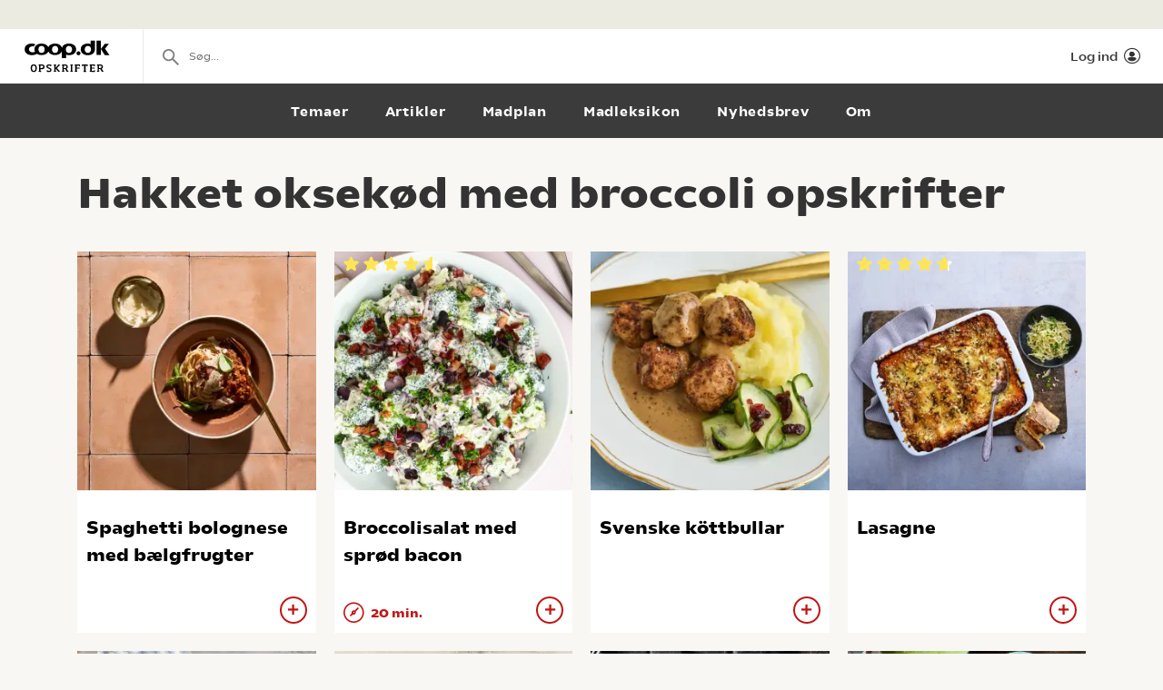

--- FILE ---
content_type: text/html; charset=utf-8
request_url: https://opskrifter.coop.dk/oversigt/hakket%20oksek%C3%B8d%20med%20broccoli
body_size: 7579
content:

<!doctype html>
<html ng-app="app"  lang="da">
<head>
  <meta charset="utf-8">
  <meta http-equiv="X-UA-Compatible" content="IE=edge">
  <meta http-equiv="ClearType" content="true">
  <meta name="viewport" content="width=device-width, initial-scale=1.0">
  <meta name="HandheldFriendly" content="true">

    <meta name="fb:app_id" content="1661858080602895" />
    <script>window.facebookAppId = 1661858080602895;</script>

  <link rel="apple-touch-icon" sizes="180x180" href="/layout/images/favicon/apple-touch-icon.png">
  <link rel="icon" type="image/png" sizes="32x32" href="/layout/images/favicon/favicon-32x32.png">
  <link rel="icon" type="image/png" sizes="16x16" href="/layout/images/favicon/favicon-16x16.png">
  <link rel="manifest" href="/layout/images/favicon/manifest.json">
  <link rel="mask-icon" color="#b21b22" href="/layout/images/favicon/safari-pinned-tab.svg">
  <link rel="shortcut icon" href="/layout/images/favicon/favicon.ico">
  <meta name="apple-mobile-web-app-title" content="Coop Opskrifter">
  <meta name="application-name" content="Coop Opskrifter">
  <meta name="msapplication-config" content="/layout/images/favicon/browserconfig.xml">
  <meta name="theme-color" content="#ffffff">
  <meta name="p:domain_verify" content="84e2a61fb5a316c2aa4611bb8cdf6ebc">

  <!-- Adobe Launch -->
  <script async src="//assets.adobedtm.com/launch-EN296b8ddb2d8c490189c018e2c4544629.min.js"></script>
  <!-- End Adobe Launch -->

  <style>
    .visible-print-only { display: none; height: 0; }
  </style>


    <script>
      window.globalUserInfo = null;
    </script>

  <link rel="stylesheet" href="/assets/dist/main.bundle.css?v=DxWJkPA7fXYYHxKUalqT4zxiIpgAw0vluey3L1psNLo" />

  



  <title>De bedste Hakket oksek&#xF8;d med broccoli opskrifter</title>
  <meta name="description" content="V&#xE6;lg mellem de bedste Hakket oksek&#xF8;d med broccoli opskrifter p&#xE5; opskrifter.coop.dk &#x2013; vi elsker mad!" />
  <link rel="canonical" href="https://opskrifter.coop.dk/oversigt/hakket%20oksek&#xF8;d%20med%20broccoli" />

  <meta name="og:locale" content="da_DK" />
  <meta name="og:site_name" content="Coop Opskrifter" />

  <meta property="og:description" content="V&#xE6;lg mellem de bedste Hakket oksek&#xF8;d med broccoli opskrifter p&#xE5; opskrifter.coop.dk &#x2013; vi elsker mad!" />
  <meta property="og:url" content="https://opskrifter.coop.dk/oversigt/hakket%20oksek&#xF8;d%20med%20broccoli" />
  <meta property="og:type" content="Search" />
  <meta property="og:title" content="De bedste Hakket oksek&#xF8;d med broccoli opskrifter" />

  

</head>
<body class="overviewPage startup--active" page-top-sticky page-top-scroll-reset="root.siteHeaderMenuActive || root.siteHeaderSearchActive || root.siteFacetsActive" ng-init="root.siteHeaderMenuActive=false; root.siteHeaderSearchActive=false; root.siteFacetsActive = false;" ng-class="{'-site-header-menu-active': root.siteHeaderMenuActive, '-site-header-search-active': root.siteHeaderSearchActive, '-site-facets-active': root.siteFacetsActive}">
  <div class="react-app-config"></div>
  
    <div class="site-canvas" role="document">
    <div class="site-canvas__inner">
      <div class="visible-print-only print__logo container">
        <i class="icon icon-coop-opskrifter-logo"></i>
      </div>





<div class="react-main-navigation hidden-print"
     data-context-items="[{&quot;name&quot;:&quot;Temaer&quot;,&quot;link&quot;:&quot;/temaer&quot;,&quot;isCurrent&quot;:false},{&quot;name&quot;:&quot;Artikler&quot;,&quot;link&quot;:&quot;/artikler&quot;,&quot;isCurrent&quot;:false},{&quot;name&quot;:&quot;Madplan&quot;,&quot;link&quot;:&quot;/madplan&quot;,&quot;isCurrent&quot;:false},{&quot;name&quot;:&quot;Madleksikon&quot;,&quot;link&quot;:&quot;/madleksikon&quot;,&quot;isCurrent&quot;:false},{&quot;name&quot;:&quot;Nyhedsbrev&quot;,&quot;link&quot;:&quot;/nyhedsbrev&quot;,&quot;isCurrent&quot;:false},{&quot;name&quot;:&quot;Om&quot;,&quot;link&quot;:&quot;/om&quot;,&quot;isCurrent&quot;:false}]"
     data-global-items="[{&quot;name&quot;:null,&quot;link&quot;:&quot;&quot;}]">
  <div class="placeholder__global-nav"></div>
  <div class="placeholder__site-nav"></div>
  <div class="placeholder__context-nav"></div>
</div>

      <div class="site-main">
        

<div class="container">
  <h1>Hakket oksek&#xF8;d med broccoli opskrifter</h1>

  <div class="tile-grid-wrap ">
    <div class="tile-grid -tile-display-mode-a">
          <article class="tile-recipe">

<div class="tile-recipe__inner" >
  <div class="tile-recipe__top">
    <a href="/opskrifter/spaghetti-bolognese-med-baelgfrugter-12949" class="tile-recipe__image-link">

      <div class="react-lazy-image"
           data-class-name="tile-recipe__image"
           data-src="https://opskrifteradmin.coop.dk/media/yggng3xx/spaghettibolo_1.png?width=376&amp;height=376&amp;mode=crop&amp;format=webp&amp;rxy=0.5%2C0.5 400w, https://opskrifteradmin.coop.dk/media/yggng3xx/spaghettibolo_1.png?width=768&amp;height=768&amp;mode=crop&amp;format=webp&amp;rxy=0.5%2C0.5 768w"
           data-options='{"aspect_ratio":"1:1","crop":"fill"}'
           data-alt-text="Spaghetti bolognese med b&#xE6;lgfrugter"></div>


    </a>

  </div>


  <h5 class="tile-recipe__heading">
    <a href="/opskrifter/spaghetti-bolognese-med-baelgfrugter-12949" >Spaghetti bolognese med b&#xE6;lgfrugter</a>
  </h5>

  <span class="tile-recipe__preptime" >
  </span>

    <div class="react-user-popover tile-recipe__popover"
         data-recipe-id="12949"
         data-recipe-path="/opskrifter/spaghetti-bolognese-med-baelgfrugter-12949"
         data-text-color=""></div>
</div>          </article>
          <article class="tile-recipe">

<div class="tile-recipe__inner" >
  <div class="tile-recipe__top">
    <a href="/opskrifter/broccolisalat-med-sproedt-bacon-11793" class="tile-recipe__image-link">

      <div class="react-lazy-image"
           data-class-name="tile-recipe__image"
           data-src="https://opskrifteradmin.coop.dk/media/22434/img_9646-9.jpg?width=376&amp;height=376&amp;mode=crop&amp;format=webp&amp;rxy=0.22760646875496104%2C0.7694235588972431 400w, https://opskrifteradmin.coop.dk/media/22434/img_9646-9.jpg?width=768&amp;height=768&amp;mode=crop&amp;format=webp&amp;rxy=0.22760646875496104%2C0.7694235588972431 768w"
           data-options='{"aspect_ratio":"1:1","crop":"fill"}'
           data-alt-text="Broccolisalat med spr&#xF8;d bacon"></div>


    </a>

  </div>

    <div class="react-rating-static-list tile-recipe_rating"
         data-rating="92"
         data-id="11793"></div>

  <h5 class="tile-recipe__heading">
    <a href="/opskrifter/broccolisalat-med-sproedt-bacon-11793" >Broccolisalat med spr&#xF8;d bacon</a>
  </h5>

  <span class="tile-recipe__preptime" >
      <i class="icon icon-compas"></i> 20 min.  </span>

    <div class="react-user-popover tile-recipe__popover"
         data-recipe-id="11793"
         data-recipe-path="/opskrifter/broccolisalat-med-sproedt-bacon-11793"
         data-text-color=""></div>
</div>          </article>
          <article class="tile-recipe">

<div class="tile-recipe__inner" >
  <div class="tile-recipe__top">
    <a href="/opskrifter/svenske-koettbullar-9944" class="tile-recipe__image-link">

      <div class="react-lazy-image"
           data-class-name="tile-recipe__image"
           data-src="https://opskrifteradmin.coop.dk/media/19450/svenske-kuttbular-3.jpg?width=376&amp;height=376&amp;mode=crop&amp;format=webp&amp;rxy=0.5%2C0.5 400w, https://opskrifteradmin.coop.dk/media/19450/svenske-kuttbular-3.jpg?width=768&amp;height=768&amp;mode=crop&amp;format=webp&amp;rxy=0.5%2C0.5 768w"
           data-options='{"aspect_ratio":"1:1","crop":"fill"}'
           data-alt-text="Svenske k&#xF6;ttbullar"></div>


    </a>

  </div>


  <h5 class="tile-recipe__heading">
    <a href="/opskrifter/svenske-koettbullar-9944" >Svenske k&#xF6;ttbullar</a>
  </h5>

  <span class="tile-recipe__preptime" >
  </span>

    <div class="react-user-popover tile-recipe__popover"
         data-recipe-id="9944"
         data-recipe-path="/opskrifter/svenske-koettbullar-9944"
         data-text-color=""></div>
</div>          </article>
          <article class="tile-recipe">

<div class="tile-recipe__inner" >
  <div class="tile-recipe__top">
    <a href="/opskrifter/lasagne-5055" class="tile-recipe__image-link">

      <div class="react-lazy-image"
           data-class-name="tile-recipe__image"
           data-src="https://opskrifteradmin.coop.dk/media/24123/lasagne_oppefra-624_624.jpg?width=376&amp;height=376&amp;mode=crop&amp;format=webp&amp;rxy=0.5%2C0.5 400w, https://opskrifteradmin.coop.dk/media/24123/lasagne_oppefra-624_624.jpg?width=768&amp;height=768&amp;mode=crop&amp;format=webp&amp;rxy=0.5%2C0.5 768w"
           data-options='{"aspect_ratio":"1:1","crop":"fill"}'
           data-alt-text="Lasagne"></div>


    </a>

  </div>

    <div class="react-rating-static-list tile-recipe_rating"
         data-rating="94.210526"
         data-id="5055"></div>

  <h5 class="tile-recipe__heading">
    <a href="/opskrifter/lasagne-5055" >Lasagne</a>
  </h5>

  <span class="tile-recipe__preptime" >
  </span>

    <div class="react-user-popover tile-recipe__popover"
         data-recipe-id="5055"
         data-recipe-path="/opskrifter/lasagne-5055"
         data-text-color=""></div>
</div>          </article>
          <article class="tile-recipe">

<div class="tile-recipe__inner" >
  <div class="tile-recipe__top">
    <a href="/opskrifter/hakkeboeffer-i-ovn-12992" class="tile-recipe__image-link">

      <div class="react-lazy-image"
           data-class-name="tile-recipe__image"
           data-src="https://opskrifteradmin.coop.dk/media/kbtfxrax/hakkeboeffer-i-ovn-2.jpg?width=376&amp;height=376&amp;mode=crop&amp;format=webp&amp;rxy=0.5%2C0.5 400w, https://opskrifteradmin.coop.dk/media/kbtfxrax/hakkeboeffer-i-ovn-2.jpg?width=768&amp;height=768&amp;mode=crop&amp;format=webp&amp;rxy=0.5%2C0.5 768w"
           data-options='{"aspect_ratio":"1:1","crop":"fill"}'
           data-alt-text="Hakkeb&#xF8;ffer i ovn"></div>


    </a>

  </div>


  <h5 class="tile-recipe__heading">
    <a href="/opskrifter/hakkeboeffer-i-ovn-12992" >Hakkeb&#xF8;ffer i ovn</a>
  </h5>

  <span class="tile-recipe__preptime" >
  </span>

    <div class="react-user-popover tile-recipe__popover"
         data-recipe-id="12992"
         data-recipe-path="/opskrifter/hakkeboeffer-i-ovn-12992"
         data-text-color=""></div>
</div>          </article>
          <article class="tile-recipe">

<div class="tile-recipe__inner" >
  <div class="tile-recipe__top">
    <a href="/opskrifter/pasta-med-oksekoed-og-svampe-12984" class="tile-recipe__image-link">

      <div class="react-lazy-image"
           data-class-name="tile-recipe__image"
           data-src="https://opskrifteradmin.coop.dk/media/tb0pskyk/pasta-med-oksekoed-og-spinat-3.jpg?width=376&amp;height=376&amp;mode=crop&amp;format=webp&amp;rxy=0.5%2C0.5 400w, https://opskrifteradmin.coop.dk/media/tb0pskyk/pasta-med-oksekoed-og-spinat-3.jpg?width=768&amp;height=768&amp;mode=crop&amp;format=webp&amp;rxy=0.5%2C0.5 768w"
           data-options='{"aspect_ratio":"1:1","crop":"fill"}'
           data-alt-text="Pasta med oksek&#xF8;d og svampe"></div>


    </a>

  </div>


  <h5 class="tile-recipe__heading">
    <a href="/opskrifter/pasta-med-oksekoed-og-svampe-12984" >Pasta med oksek&#xF8;d og svampe</a>
  </h5>

  <span class="tile-recipe__preptime" >
  </span>

    <div class="react-user-popover tile-recipe__popover"
         data-recipe-id="12984"
         data-recipe-path="/opskrifter/pasta-med-oksekoed-og-svampe-12984"
         data-text-color=""></div>
</div>          </article>
          <article class="tile-recipe">

<div class="tile-recipe__inner" >
  <div class="tile-recipe__top">
    <a href="/opskrifter/lasagne-med-hjemmelavet-bechamelsauce-12788" class="tile-recipe__image-link">

      <div class="react-lazy-image"
           data-class-name="tile-recipe__image"
           data-src="https://opskrifteradmin.coop.dk/media/hnjmi41g/lasagne_1080x1080.jpg?width=376&amp;height=376&amp;mode=crop&amp;format=webp&amp;rxy=0.5%2C0.5 400w, https://opskrifteradmin.coop.dk/media/hnjmi41g/lasagne_1080x1080.jpg?width=768&amp;height=768&amp;mode=crop&amp;format=webp&amp;rxy=0.5%2C0.5 768w"
           data-options='{"aspect_ratio":"1:1","crop":"fill"}'
           data-alt-text="Lasagne med hjemmelavet bechamelsauce"></div>


    </a>

  </div>


  <h5 class="tile-recipe__heading">
    <a href="/opskrifter/lasagne-med-hjemmelavet-bechamelsauce-12788" >Lasagne med hjemmelavet bechamelsauce</a>
  </h5>

  <span class="tile-recipe__preptime" >
      <i class="icon icon-compas"></i> 2 t  </span>

    <div class="react-user-popover tile-recipe__popover"
         data-recipe-id="12788"
         data-recipe-path="/opskrifter/lasagne-med-hjemmelavet-bechamelsauce-12788"
         data-text-color=""></div>
</div>          </article>
          <article class="tile-recipe">

<div class="tile-recipe__inner" >
  <div class="tile-recipe__top">
    <a href="/opskrifter/aertesuppe-med-broccoli-og-fuldkornsknas-12783" class="tile-recipe__image-link">

      <div class="react-lazy-image"
           data-class-name="tile-recipe__image"
           data-src="https://opskrifteradmin.coop.dk/media/dydhz1m1/aertesuppe_fuldkorn_1080x1080.jpg?width=376&amp;height=376&amp;mode=crop&amp;format=webp&amp;rxy=0.5%2C0.5 400w, https://opskrifteradmin.coop.dk/media/dydhz1m1/aertesuppe_fuldkorn_1080x1080.jpg?width=768&amp;height=768&amp;mode=crop&amp;format=webp&amp;rxy=0.5%2C0.5 768w"
           data-options='{"aspect_ratio":"1:1","crop":"fill"}'
           data-alt-text="&#xC6;rtesuppe med broccoli og fuldkornsknas"></div>


    </a>

  </div>


  <h5 class="tile-recipe__heading">
    <a href="/opskrifter/aertesuppe-med-broccoli-og-fuldkornsknas-12783" >&#xC6;rtesuppe med broccoli og fuldkornsknas</a>
  </h5>

  <span class="tile-recipe__preptime" >
      <i class="icon icon-compas"></i> 45 min.  </span>

    <div class="react-user-popover tile-recipe__popover"
         data-recipe-id="12783"
         data-recipe-path="/opskrifter/aertesuppe-med-broccoli-og-fuldkornsknas-12783"
         data-text-color=""></div>
</div>          </article>
          <article class="tile-recipe">

<div class="tile-recipe__inner" >
  <div class="tile-recipe__top">
    <a href="/opskrifter/frugtsalat-7258" class="tile-recipe__image-link">

      <div class="react-lazy-image"
           data-class-name="tile-recipe__image"
           data-src="https://opskrifteradmin.coop.dk/media/5qgfjcp1/frugtsalat-med-floedeskum-og-chokolade-3.jpg?width=376&amp;height=376&amp;mode=crop&amp;format=webp&amp;rxy=0.5%2C0.5 400w, https://opskrifteradmin.coop.dk/media/5qgfjcp1/frugtsalat-med-floedeskum-og-chokolade-3.jpg?width=768&amp;height=768&amp;mode=crop&amp;format=webp&amp;rxy=0.5%2C0.5 768w"
           data-options='{"aspect_ratio":"1:1","crop":"fill"}'
           data-alt-text="Frugtsalat med fl&#xF8;deskum"></div>


    </a>

  </div>


  <h5 class="tile-recipe__heading">
    <a href="/opskrifter/frugtsalat-7258" >Frugtsalat med fl&#xF8;deskum</a>
  </h5>

  <span class="tile-recipe__preptime" >
      <i class="icon icon-compas"></i> 20 min.  </span>

    <div class="react-user-popover tile-recipe__popover"
         data-recipe-id="7258"
         data-recipe-path="/opskrifter/frugtsalat-7258"
         data-text-color=""></div>
</div>          </article>
          <article class="tile-recipe">

<div class="tile-recipe__inner" >
  <div class="tile-recipe__top">
    <a href="/opskrifter/moussaka-7799" class="tile-recipe__image-link">

      <div class="react-lazy-image"
           data-class-name="tile-recipe__image"
           data-src="https://opskrifteradmin.coop.dk/media/24121/musakka-1080_1080.jpg?width=376&amp;height=376&amp;mode=crop&amp;format=webp&amp;rxy=0.5%2C0.5 400w, https://opskrifteradmin.coop.dk/media/24121/musakka-1080_1080.jpg?width=768&amp;height=768&amp;mode=crop&amp;format=webp&amp;rxy=0.5%2C0.5 768w"
           data-options='{"aspect_ratio":"1:1","crop":"fill"}'
           data-alt-text="Moussaka"></div>


    </a>

  </div>

    <div class="react-rating-static-list tile-recipe_rating"
         data-rating="86.66667"
         data-id="7799"></div>

  <h5 class="tile-recipe__heading">
    <a href="/opskrifter/moussaka-7799" >Moussaka</a>
  </h5>

  <span class="tile-recipe__preptime" >
      <i class="icon icon-compas"></i> 30 min.  </span>

    <div class="react-user-popover tile-recipe__popover"
         data-recipe-id="7799"
         data-recipe-path="/opskrifter/moussaka-7799"
         data-text-color=""></div>
</div>          </article>
          <article class="tile-recipe">

<div class="tile-recipe__inner" >
  <div class="tile-recipe__top">
    <a href="/opskrifter/stegte-nudler-med-oksekoed-og-groent-5739" class="tile-recipe__image-link">

      <div class="react-lazy-image"
           data-class-name="tile-recipe__image"
           data-src="https://opskrifteradmin.coop.dk/media/xlbhwfld/stegte-nudler-med-oksekoed-og-groent-3.jpg?width=376&amp;height=376&amp;mode=crop&amp;format=webp&amp;rxy=0.5%2C0.5 400w, https://opskrifteradmin.coop.dk/media/xlbhwfld/stegte-nudler-med-oksekoed-og-groent-3.jpg?width=768&amp;height=768&amp;mode=crop&amp;format=webp&amp;rxy=0.5%2C0.5 768w"
           data-options='{"aspect_ratio":"1:1","crop":"fill"}'
           data-alt-text="Stegte nudler med oksek&#xF8;d og gr&#xF8;nt"></div>


    </a>

  </div>

    <div class="react-rating-static-list tile-recipe_rating"
         data-rating="86"
         data-id="5739"></div>

  <h5 class="tile-recipe__heading">
    <a href="/opskrifter/stegte-nudler-med-oksekoed-og-groent-5739" >Stegte nudler med oksek&#xF8;d og gr&#xF8;nt</a>
  </h5>

  <span class="tile-recipe__preptime" >
      <i class="icon icon-compas"></i> 30 min.  </span>

    <div class="react-user-popover tile-recipe__popover"
         data-recipe-id="5739"
         data-recipe-path="/opskrifter/stegte-nudler-med-oksekoed-og-groent-5739"
         data-text-color=""></div>
</div>          </article>
          <article class="tile-recipe">

<div class="tile-recipe__inner" >
  <div class="tile-recipe__top">
    <a href="/opskrifter/hakkeboef-7384" class="tile-recipe__image-link">

      <div class="react-lazy-image"
           data-class-name="tile-recipe__image"
           data-src="https://opskrifteradmin.coop.dk/media/yd1ldd5i/hakkeboef-med-bloede-loeg-2.jpg?width=376&amp;height=376&amp;mode=crop&amp;format=webp&amp;rxy=0.5%2C0.5 400w, https://opskrifteradmin.coop.dk/media/yd1ldd5i/hakkeboef-med-bloede-loeg-2.jpg?width=768&amp;height=768&amp;mode=crop&amp;format=webp&amp;rxy=0.5%2C0.5 768w"
           data-options='{"aspect_ratio":"1:1","crop":"fill"}'
           data-alt-text="Hakkeb&#xF8;f med bl&#xF8;de l&#xF8;g"></div>


    </a>

  </div>

    <div class="react-rating-static-list tile-recipe_rating"
         data-rating="100"
         data-id="7384"></div>

  <h5 class="tile-recipe__heading">
    <a href="/opskrifter/hakkeboef-7384" >Hakkeb&#xF8;f med bl&#xF8;de l&#xF8;g</a>
  </h5>

  <span class="tile-recipe__preptime" >
      <i class="icon icon-compas"></i> 45 min.  </span>

    <div class="react-user-popover tile-recipe__popover"
         data-recipe-id="7384"
         data-recipe-path="/opskrifter/hakkeboef-7384"
         data-text-color=""></div>
</div>          </article>
          <article class="tile-recipe">

<div class="tile-recipe__inner" >
  <div class="tile-recipe__top">
    <a href="/opskrifter/wok-med-hakket-kylling-12885" class="tile-recipe__image-link">

      <div class="react-lazy-image"
           data-class-name="tile-recipe__image"
           data-src="https://opskrifteradmin.coop.dk/media/berfugeq/wok-med-hakket-kylling-1920x1080.jpg?width=376&amp;height=376&amp;mode=crop&amp;format=webp&amp;rxy=0.5%2C0.5 400w, https://opskrifteradmin.coop.dk/media/berfugeq/wok-med-hakket-kylling-1920x1080.jpg?width=768&amp;height=768&amp;mode=crop&amp;format=webp&amp;rxy=0.5%2C0.5 768w"
           data-options='{"aspect_ratio":"1:1","crop":"fill"}'
           data-alt-text="Wok med hakket kylling"></div>


    </a>

  </div>


  <h5 class="tile-recipe__heading">
    <a href="/opskrifter/wok-med-hakket-kylling-12885" >Wok med hakket kylling</a>
  </h5>

  <span class="tile-recipe__preptime" >
      <i class="icon icon-compas"></i> 35 min.  </span>

    <div class="react-user-popover tile-recipe__popover"
         data-recipe-id="12885"
         data-recipe-path="/opskrifter/wok-med-hakket-kylling-12885"
         data-text-color=""></div>
</div>          </article>
          <article class="tile-recipe">

<div class="tile-recipe__inner" >
  <div class="tile-recipe__top">
    <a href="/opskrifter/roeget-laks-med-broccoli-og-skyrcreme-5374" class="tile-recipe__image-link">

      <div class="react-lazy-image"
           data-class-name="tile-recipe__image"
           data-src="https://opskrifteradmin.coop.dk/media/13592/90_1347277290original.jpeg?width=376&amp;height=376&amp;mode=crop&amp;format=webp&amp;rxy=0.5%2C0.5 400w, https://opskrifteradmin.coop.dk/media/13592/90_1347277290original.jpeg?width=768&amp;height=768&amp;mode=crop&amp;format=webp&amp;rxy=0.5%2C0.5 768w"
           data-options='{"aspect_ratio":"1:1","crop":"fill"}'
           data-alt-text="R&#xF8;get laks med broccoli og skyrcreme"></div>


    </a>

  </div>

    <div class="react-rating-static-list tile-recipe_rating"
         data-rating="73.333336"
         data-id="5374"></div>

  <h5 class="tile-recipe__heading">
    <a href="/opskrifter/roeget-laks-med-broccoli-og-skyrcreme-5374" >R&#xF8;get laks med broccoli og skyrcreme</a>
  </h5>

  <span class="tile-recipe__preptime" >
      <i class="icon icon-compas"></i> 15 min.  </span>

    <div class="react-user-popover tile-recipe__popover"
         data-recipe-id="5374"
         data-recipe-path="/opskrifter/roeget-laks-med-broccoli-og-skyrcreme-5374"
         data-text-color=""></div>
</div>          </article>
          <article class="tile-recipe">

<div class="tile-recipe__inner" >
  <div class="tile-recipe__top">
    <a href="/opskrifter/glutenfri-burger-7957" class="tile-recipe__image-link">

      <div class="react-lazy-image"
           data-class-name="tile-recipe__image"
           data-src="https://opskrifteradmin.coop.dk/media/16702/glutenfri_burger_23.jpg?width=376&amp;height=376&amp;mode=crop&amp;format=webp&amp;rxy=0.5%2C0.5 400w, https://opskrifteradmin.coop.dk/media/16702/glutenfri_burger_23.jpg?width=768&amp;height=768&amp;mode=crop&amp;format=webp&amp;rxy=0.5%2C0.5 768w"
           data-options='{"aspect_ratio":"1:1","crop":"fill"}'
           data-alt-text="Glutenfri burger"></div>


    </a>

  </div>


  <h5 class="tile-recipe__heading">
    <a href="/opskrifter/glutenfri-burger-7957" >Glutenfri burger</a>
  </h5>

  <span class="tile-recipe__preptime" >
  </span>

    <div class="react-user-popover tile-recipe__popover"
         data-recipe-id="7957"
         data-recipe-path="/opskrifter/glutenfri-burger-7957"
         data-text-color=""></div>
</div>          </article>
          <article class="tile-recipe">

<div class="tile-recipe__inner" >
  <div class="tile-recipe__top">
    <a href="/opskrifter/pocheret-oksefilet-med-kartoffelpur&#xE9;-og-markchampignon-5648" class="tile-recipe__image-link">

      <div class="react-lazy-image"
           data-class-name="tile-recipe__image"
           data-src="https://opskrifteradmin.coop.dk/media/13865/pocheret-oksefilet-med-kartoff.gif?width=376&amp;height=376&amp;mode=crop&amp;format=webp&amp;rxy=0.5%2C0.5 400w, https://opskrifteradmin.coop.dk/media/13865/pocheret-oksefilet-med-kartoff.gif?width=768&amp;height=768&amp;mode=crop&amp;format=webp&amp;rxy=0.5%2C0.5 768w"
           data-options='{"aspect_ratio":"1:1","crop":"fill"}'
           data-alt-text="Pocheret oksefilet med kartoffelpur&#xE9; og markchampignon"></div>


    </a>

  </div>


  <h5 class="tile-recipe__heading">
    <a href="/opskrifter/pocheret-oksefilet-med-kartoffelpur&#xE9;-og-markchampignon-5648" >Pocheret oksefilet med kartoffelpur&#xE9; og markchampignon</a>
  </h5>

  <span class="tile-recipe__preptime" >
  </span>

    <div class="react-user-popover tile-recipe__popover"
         data-recipe-id="5648"
         data-recipe-path="/opskrifter/pocheret-oksefilet-med-kartoffelpur&#xE9;-og-markchampignon-5648"
         data-text-color=""></div>
</div>          </article>
          <article class="tile-recipe">

<div class="tile-recipe__inner" >
  <div class="tile-recipe__top">
    <a href="/opskrifter/tofu-og-graeskar-bagt-i-krydret-miso-lisbeth-tordendahl-3304" class="tile-recipe__image-link">

      <div class="react-lazy-image"
           data-class-name="tile-recipe__image"
           data-src="https://opskrifteradmin.coop.dk/media/11411/_mg_0713_tofu_og_miso_bagt.jpg?width=376&amp;height=376&amp;mode=crop&amp;format=webp&amp;rxy=0.5%2C0.5 400w, https://opskrifteradmin.coop.dk/media/11411/_mg_0713_tofu_og_miso_bagt.jpg?width=768&amp;height=768&amp;mode=crop&amp;format=webp&amp;rxy=0.5%2C0.5 768w"
           data-options='{"aspect_ratio":"1:1","crop":"fill"}'
           data-alt-text="Tofu og gr&#xE6;skar bagt i krydret miso (Lisbeth Tordendahl)"></div>


    </a>

  </div>

    <div class="react-rating-static-list tile-recipe_rating"
         data-rating="100"
         data-id="3304"></div>

  <h5 class="tile-recipe__heading">
    <a href="/opskrifter/tofu-og-graeskar-bagt-i-krydret-miso-lisbeth-tordendahl-3304" >Tofu og gr&#xE6;skar bagt i krydret miso (Lisbeth Tordendahl)</a>
  </h5>

  <span class="tile-recipe__preptime" >
  </span>

    <div class="react-user-popover tile-recipe__popover"
         data-recipe-id="3304"
         data-recipe-path="/opskrifter/tofu-og-graeskar-bagt-i-krydret-miso-lisbeth-tordendahl-3304"
         data-text-color=""></div>
</div>          </article>
          <article class="tile-recipe">

<div class="tile-recipe__inner" >
  <div class="tile-recipe__top">
    <a href="/opskrifter/krydrede-oksespyd-og-grillede-groentsager-5431" class="tile-recipe__image-link">

      <div class="react-lazy-image"
           data-class-name="tile-recipe__image"
           data-src="https://opskrifteradmin.coop.dk/media/13649/krydrede-oksespyd-og-grillede.gif?width=376&amp;height=376&amp;mode=crop&amp;format=webp&amp;rxy=0.5%2C0.5 400w, https://opskrifteradmin.coop.dk/media/13649/krydrede-oksespyd-og-grillede.gif?width=768&amp;height=768&amp;mode=crop&amp;format=webp&amp;rxy=0.5%2C0.5 768w"
           data-options='{"aspect_ratio":"1:1","crop":"fill"}'
           data-alt-text="Krydrede oksespyd og grillede gr&#xF8;ntsager"></div>


    </a>

  </div>


  <h5 class="tile-recipe__heading">
    <a href="/opskrifter/krydrede-oksespyd-og-grillede-groentsager-5431" >Krydrede oksespyd og grillede gr&#xF8;ntsager</a>
  </h5>

  <span class="tile-recipe__preptime" >
  </span>

    <div class="react-user-popover tile-recipe__popover"
         data-recipe-id="5431"
         data-recipe-path="/opskrifter/krydrede-oksespyd-og-grillede-groentsager-5431"
         data-text-color=""></div>
</div>          </article>
          <article class="tile-recipe">

<div class="tile-recipe__inner" >
  <div class="tile-recipe__top">
    <a href="/opskrifter/krebinetter-med-bacon-og-svampe-1178" class="tile-recipe__image-link">

      <div class="react-lazy-image"
           data-class-name="tile-recipe__image"
           data-src="https://opskrifteradmin.coop.dk/media/6760/krebinetter-med-bacon-og-svampe-38299.jpg?width=376&amp;height=376&amp;mode=crop&amp;format=webp&amp;rxy=0.5%2C0.5 400w, https://opskrifteradmin.coop.dk/media/6760/krebinetter-med-bacon-og-svampe-38299.jpg?width=768&amp;height=768&amp;mode=crop&amp;format=webp&amp;rxy=0.5%2C0.5 768w"
           data-options='{"aspect_ratio":"1:1","crop":"fill"}'
           data-alt-text="Krebinetter med bacon og svampe"></div>


    </a>

  </div>

    <div class="react-rating-static-list tile-recipe_rating"
         data-rating="68.333336"
         data-id="1178"></div>

  <h5 class="tile-recipe__heading">
    <a href="/opskrifter/krebinetter-med-bacon-og-svampe-1178" >Krebinetter med bacon og svampe</a>
  </h5>

  <span class="tile-recipe__preptime" >
  </span>

    <div class="react-user-popover tile-recipe__popover"
         data-recipe-id="1178"
         data-recipe-path="/opskrifter/krebinetter-med-bacon-og-svampe-1178"
         data-text-color=""></div>
</div>          </article>
          <article class="tile-recipe">

<div class="tile-recipe__inner" >
  <div class="tile-recipe__top">
    <a href="/opskrifter/koedboller-i-staerk-tomatsauce-4010" class="tile-recipe__image-link">

      <div class="react-lazy-image"
           data-class-name="tile-recipe__image"
           data-src="https://opskrifteradmin.coop.dk/media/16566/koedboller-i-staerk-tomatsauce.jpg?width=376&amp;height=376&amp;mode=crop&amp;format=webp&amp;rxy=0.5%2C0.5 400w, https://opskrifteradmin.coop.dk/media/16566/koedboller-i-staerk-tomatsauce.jpg?width=768&amp;height=768&amp;mode=crop&amp;format=webp&amp;rxy=0.5%2C0.5 768w"
           data-options='{"aspect_ratio":"1:1","crop":"fill"}'
           data-alt-text="K&#xF8;dboller i st&#xE6;rk tomatsauce"></div>


    </a>

  </div>

    <div class="react-rating-static-list tile-recipe_rating"
         data-rating="84.44444"
         data-id="4010"></div>

  <h5 class="tile-recipe__heading">
    <a href="/opskrifter/koedboller-i-staerk-tomatsauce-4010" >K&#xF8;dboller i st&#xE6;rk tomatsauce</a>
  </h5>

  <span class="tile-recipe__preptime" >
  </span>

    <div class="react-user-popover tile-recipe__popover"
         data-recipe-id="4010"
         data-recipe-path="/opskrifter/koedboller-i-staerk-tomatsauce-4010"
         data-text-color=""></div>
</div>          </article>
          <article class="tile-recipe">

<div class="tile-recipe__inner" >
  <div class="tile-recipe__top">
    <a href="/opskrifter/kuglegrillstegt-roastbeef-med-majs-tomatsalsa-og-kartoffelsalat-7638" class="tile-recipe__image-link">

      <div class="react-lazy-image"
           data-class-name="tile-recipe__image"
           data-src="https://opskrifteradmin.coop.dk/media/15829/kuglegrillstegt-roastbeef-med.jpg?width=376&amp;height=376&amp;mode=crop&amp;format=webp&amp;rxy=0.5%2C0.5 400w, https://opskrifteradmin.coop.dk/media/15829/kuglegrillstegt-roastbeef-med.jpg?width=768&amp;height=768&amp;mode=crop&amp;format=webp&amp;rxy=0.5%2C0.5 768w"
           data-options='{"aspect_ratio":"1:1","crop":"fill"}'
           data-alt-text="Kuglegrillstegt roastbeef med majs, tomatsalsa og kartoffelsalat"></div>


    </a>

  </div>


  <h5 class="tile-recipe__heading">
    <a href="/opskrifter/kuglegrillstegt-roastbeef-med-majs-tomatsalsa-og-kartoffelsalat-7638" >Kuglegrillstegt roastbeef med majs, tomatsalsa og kartoffelsalat</a>
  </h5>

  <span class="tile-recipe__preptime" >
      <i class="icon icon-compas"></i> 1 t, 15 min.  </span>

    <div class="react-user-popover tile-recipe__popover"
         data-recipe-id="7638"
         data-recipe-path="/opskrifter/kuglegrillstegt-roastbeef-med-majs-tomatsalsa-og-kartoffelsalat-7638"
         data-text-color=""></div>
</div>          </article>
          <article class="tile-recipe">

<div class="tile-recipe__inner" >
  <div class="tile-recipe__top">
    <a href="/opskrifter/forloren-hare-344" class="tile-recipe__image-link">

      <div class="react-lazy-image"
           data-class-name="tile-recipe__image"
           data-src="https://opskrifteradmin.coop.dk/media/7494/forloren-hare_original.jpeg?width=376&amp;height=376&amp;mode=crop&amp;format=webp&amp;rxy=0.5%2C0.5 400w, https://opskrifteradmin.coop.dk/media/7494/forloren-hare_original.jpeg?width=768&amp;height=768&amp;mode=crop&amp;format=webp&amp;rxy=0.5%2C0.5 768w"
           data-options='{"aspect_ratio":"1:1","crop":"fill"}'
           data-alt-text="Gammeldags forloren hare med kartoffelmos, gr&#xF8;nne b&#xF8;nner, sauce og ribsgel&#xE9;"></div>


    </a>

  </div>


  <h5 class="tile-recipe__heading">
    <a href="/opskrifter/forloren-hare-344" >Gammeldags forloren hare med kartoffelmos, gr&#xF8;nne b&#xF8;nner, sauce og ribsgel&#xE9;</a>
  </h5>

  <span class="tile-recipe__preptime" >
      <i class="icon icon-compas"></i> 50 min.  </span>

    <div class="react-user-popover tile-recipe__popover"
         data-recipe-id="344"
         data-recipe-path="/opskrifter/forloren-hare-344"
         data-text-color=""></div>
</div>          </article>
          <article class="tile-recipe">

<div class="tile-recipe__inner" >
  <div class="tile-recipe__top">
    <a href="/opskrifter/oksesteg-med-mormor-sovs-7844" class="tile-recipe__image-link">

      <div class="react-lazy-image"
           data-class-name="tile-recipe__image"
           data-src="https://opskrifteradmin.coop.dk/media/16035/oksesteg-med-mormor-sovs127839.jpg?width=376&amp;height=376&amp;mode=crop&amp;format=webp&amp;rxy=0.5%2C0.5 400w, https://opskrifteradmin.coop.dk/media/16035/oksesteg-med-mormor-sovs127839.jpg?width=768&amp;height=768&amp;mode=crop&amp;format=webp&amp;rxy=0.5%2C0.5 768w"
           data-options='{"aspect_ratio":"1:1","crop":"fill"}'
           data-alt-text="Oksesteg med mormor sovs"></div>


    </a>

  </div>

    <div class="react-rating-static-list tile-recipe_rating"
         data-rating="41.81818"
         data-id="7844"></div>

  <h5 class="tile-recipe__heading">
    <a href="/opskrifter/oksesteg-med-mormor-sovs-7844" >Oksesteg med mormor sovs</a>
  </h5>

  <span class="tile-recipe__preptime" >
      <i class="icon icon-compas"></i> 1 t, 10 min.  </span>

    <div class="react-user-popover tile-recipe__popover"
         data-recipe-id="7844"
         data-recipe-path="/opskrifter/oksesteg-med-mormor-sovs-7844"
         data-text-color=""></div>
</div>          </article>
          <article class="tile-recipe">

<div class="tile-recipe__inner" >
  <div class="tile-recipe__top">
    <a href="/opskrifter/roedvinsbraiseret-oksegrydesteg-6758" class="tile-recipe__image-link">

      <div class="react-lazy-image"
           data-class-name="tile-recipe__image"
           data-src="https://opskrifteradmin.coop.dk/media/14958/rdvinsbraiseret-oksegrydesteg1.jpg?width=376&amp;height=376&amp;mode=crop&amp;format=webp&amp;rxy=0.5%2C0.5 400w, https://opskrifteradmin.coop.dk/media/14958/rdvinsbraiseret-oksegrydesteg1.jpg?width=768&amp;height=768&amp;mode=crop&amp;format=webp&amp;rxy=0.5%2C0.5 768w"
           data-options='{"aspect_ratio":"1:1","crop":"fill"}'
           data-alt-text="R&#xF8;dvinsbraiseret oksegrydesteg"></div>


    </a>

  </div>


  <h5 class="tile-recipe__heading">
    <a href="/opskrifter/roedvinsbraiseret-oksegrydesteg-6758" >R&#xF8;dvinsbraiseret oksegrydesteg</a>
  </h5>

  <span class="tile-recipe__preptime" >
      <i class="icon icon-compas"></i> 30 min.  </span>

    <div class="react-user-popover tile-recipe__popover"
         data-recipe-id="6758"
         data-recipe-path="/opskrifter/roedvinsbraiseret-oksegrydesteg-6758"
         data-text-color=""></div>
</div>          </article>
    </div>
  </div>
</div>


        <div class="site-canvas__blur" ng-click="root.siteHeaderMenuActive=false; root.siteHeaderSearchActive=false"></div>
      </div>
      <footer class="site-footer hidden-print">
<footer class="site-footer">
  <div class="site-footer__intro">
    <div class="container">
      <div class="row">
        <div class="col">
          <div class="site-footer__logo">
            <i class="icon icon-coop-opskrifter-logo"></i>
          </div>
        </div>
        <div>
          <div class="site-footer__scroll js-scroll-to-top">
            <span class="site-footer__scroll-text">Til top</span>
            <span class="site-footer__scroll-icon">
              <i class="icon icon-arrow-up"></i>
            </span>
          </div>
        </div>
      </div>
    </div>
  </div>
  <nav class="site-footer__nav">
    <div class="container">
      <div class="site-footer__xs">
        <ul>
          <li>
            <a href="/">Forside</a>
          </li>
            <li>
              <a href="/temaer">Temaer</a>
            </li>
            <li>
              <a href="/artikler">Artikler</a>
            </li>
            <li>
              <a href="/madplan">Madplan</a>
            </li>
            <li>
              <a href="/madleksikon">Madleksikon</a>
            </li>
            <li>
              <a href="/nyhedsbrev">Nyhedsbrev</a>
            </li>
            <li>
              <a href="/om">Om</a>
            </li>
          <li>
            <a href="//www.coop.dk" class="coopdk-link">Gå til coop.dk</a>
          </li>
        </ul>
      </div>
        <div class="site-footer__sm site-footer__nav-lists">
            <div class="site-footer__nav-list-wrap">
              <ul class="site-footer__nav-list">
                <li>
                  <h3>OM COOP</h3>
                </li>
                    <li>
                      <a href="https://info.coop.dk/butikker/ugens-aviser/" target="_blank">Ugens aviser</a>
                    </li>
                    <li>
                      <a href="https://jobs.coop.dk/search/?searchResultView=LIST" target="_blank">S&#xF8;g job i Coop</a>
                    </li>
                    <li>
                      <a href="https://info.coop.dk/butikker/vores-varer/" target="_blank">Vores varer</a>
                    </li>
                    <li>
                      <a href="https://info.coop.dk/butikker/find-butik/" target="_blank">Find butik</a>
                    </li>
                    <li>
                      <a href="https://opskrifter.coop.dk/alle-opskrifter">Alle opskrifter A-&#xC5;</a>
                    </li>
                    <li>
                      <a href="https://forbrugerservice.coop.dk/hc/da" target="_blank">Forbrugerservice</a>
                    </li>
              </ul>
            </div>
            <div class="site-footer__nav-list-wrap">
              <ul class="site-footer__nav-list">
                <li>
                  <h3>MEDLEM</h3>
                </li>
                    <li>
                      <a href="https://medlem.coop.dk/medlemsfordele" target="_blank">Medlemsfordele</a>
                    </li>
                    <li>
                      <a href="https://medlem.coop.dk/ofte&#x2B;stillede&#x2B;spoergsmaal" target="_blank">Ofte stillede sp&#xF8;rgsm&#xE5;l</a>
                    </li>
                    <li>
                      <a href="https://indmeld.coop.dk/" target="_blank">Bliv medlem</a>
                    </li>
                    <li>
                      <a href="https://medlem.coop.dk/medlemsvilkaar" target="_blank">Medlemsvilk&#xE5;r</a>
                    </li>
                    <li>
                      <a href="https://info.coop.dk/privatlivspolitik/intro-og-dataansvarlig/" target="_blank">Privatlivspolitik</a>
                    </li>
                    <li>
                      <a href="https://medlem.coop.dk/medlemsservice" target="_blank">Medlemsservice</a>
                    </li>
              </ul>
            </div>
            <div class="site-footer__nav-list-wrap">
              <ul class="site-footer__nav-list">
                <li>
                  <h3>MEGET MERE COOP</h3>
                </li>
                    <li>
                      <a href="https://coopbank.dk/?utm_source=opskrifter.coop.dk&amp;utm_medium=link&amp;utm_term=coop%20bank" target="_blank">Coop Bank</a>
                    </li>
                    <li>
                      <a href="http://samvirke.dk/" target="_blank">Samvirke</a>
                    </li>
                    <li>
                      <a href="https://coopanalyse.dk/">Coop Analyse</a>
                    </li>
              </ul>
            </div>
        </div>
    </div>
  </nav>

  <div class="site-footer__address">
    <div class="container">
      <p class="text-center-xs text-left-sm">© Copyright 2025 Coop Danmark A/S</p>
<p class="text-center-xs text-left-sm"><strong>Coop Danmark A/S</strong> Roskildevej 65, 2620 Albertslund&nbsp;CVR-nr. 26259495</p>
    </div>
  </div>
</footer>      </footer>
    </div>
  </div>

  <div class="site__modal-backdrop" hide-backdrop></div>


  <script type="text/javascript">
    window.coopPageUrls = {
  "recipes": "/opskrifter",
  "search": "/soeg",
  "offers": "https://dql.dspservice.dk/search"
};
  </script>

  <script src="/assets/dist/main.bundle.js?v=RS7OhKg9a8PvcB_X9mwMwvAXlfZf5s0g8_XPK-NUrVw"></script>

  <!-- Adobe Target -->
<script>
  function targetPageParams() {
    return {
      "at_property": "53764145-ea6b-3e52-78d5-f3530d16897c"
    };
  }
</script></body>
</html>
